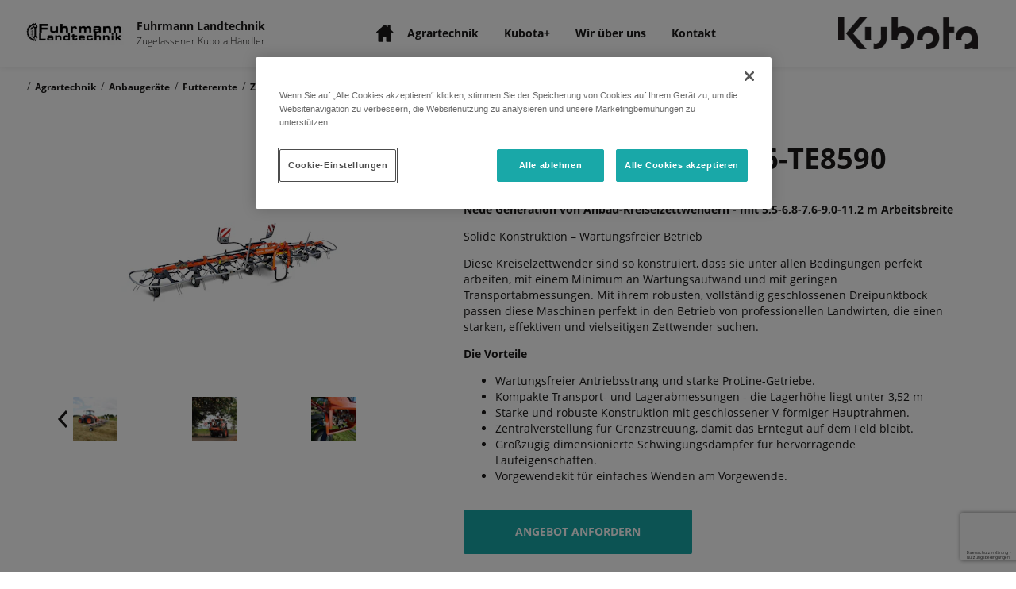

--- FILE ---
content_type: text/html; charset=utf-8
request_url: https://www.google.com/recaptcha/api2/anchor?ar=1&k=6LdJ86EdAAAAAEks4JNxCKsPTSeiv1F-eO2fc33o&co=aHR0cHM6Ly9mdWhybWFubi1sYW5kdGVjaG5pay5rdWJvdGFoYWVuZGxlci5kZTo0NDM.&hl=de&v=N67nZn4AqZkNcbeMu4prBgzg&size=invisible&anchor-ms=20000&execute-ms=30000&cb=397fs8uqzqfq
body_size: 49418
content:
<!DOCTYPE HTML><html dir="ltr" lang="de"><head><meta http-equiv="Content-Type" content="text/html; charset=UTF-8">
<meta http-equiv="X-UA-Compatible" content="IE=edge">
<title>reCAPTCHA</title>
<style type="text/css">
/* cyrillic-ext */
@font-face {
  font-family: 'Roboto';
  font-style: normal;
  font-weight: 400;
  font-stretch: 100%;
  src: url(//fonts.gstatic.com/s/roboto/v48/KFO7CnqEu92Fr1ME7kSn66aGLdTylUAMa3GUBHMdazTgWw.woff2) format('woff2');
  unicode-range: U+0460-052F, U+1C80-1C8A, U+20B4, U+2DE0-2DFF, U+A640-A69F, U+FE2E-FE2F;
}
/* cyrillic */
@font-face {
  font-family: 'Roboto';
  font-style: normal;
  font-weight: 400;
  font-stretch: 100%;
  src: url(//fonts.gstatic.com/s/roboto/v48/KFO7CnqEu92Fr1ME7kSn66aGLdTylUAMa3iUBHMdazTgWw.woff2) format('woff2');
  unicode-range: U+0301, U+0400-045F, U+0490-0491, U+04B0-04B1, U+2116;
}
/* greek-ext */
@font-face {
  font-family: 'Roboto';
  font-style: normal;
  font-weight: 400;
  font-stretch: 100%;
  src: url(//fonts.gstatic.com/s/roboto/v48/KFO7CnqEu92Fr1ME7kSn66aGLdTylUAMa3CUBHMdazTgWw.woff2) format('woff2');
  unicode-range: U+1F00-1FFF;
}
/* greek */
@font-face {
  font-family: 'Roboto';
  font-style: normal;
  font-weight: 400;
  font-stretch: 100%;
  src: url(//fonts.gstatic.com/s/roboto/v48/KFO7CnqEu92Fr1ME7kSn66aGLdTylUAMa3-UBHMdazTgWw.woff2) format('woff2');
  unicode-range: U+0370-0377, U+037A-037F, U+0384-038A, U+038C, U+038E-03A1, U+03A3-03FF;
}
/* math */
@font-face {
  font-family: 'Roboto';
  font-style: normal;
  font-weight: 400;
  font-stretch: 100%;
  src: url(//fonts.gstatic.com/s/roboto/v48/KFO7CnqEu92Fr1ME7kSn66aGLdTylUAMawCUBHMdazTgWw.woff2) format('woff2');
  unicode-range: U+0302-0303, U+0305, U+0307-0308, U+0310, U+0312, U+0315, U+031A, U+0326-0327, U+032C, U+032F-0330, U+0332-0333, U+0338, U+033A, U+0346, U+034D, U+0391-03A1, U+03A3-03A9, U+03B1-03C9, U+03D1, U+03D5-03D6, U+03F0-03F1, U+03F4-03F5, U+2016-2017, U+2034-2038, U+203C, U+2040, U+2043, U+2047, U+2050, U+2057, U+205F, U+2070-2071, U+2074-208E, U+2090-209C, U+20D0-20DC, U+20E1, U+20E5-20EF, U+2100-2112, U+2114-2115, U+2117-2121, U+2123-214F, U+2190, U+2192, U+2194-21AE, U+21B0-21E5, U+21F1-21F2, U+21F4-2211, U+2213-2214, U+2216-22FF, U+2308-230B, U+2310, U+2319, U+231C-2321, U+2336-237A, U+237C, U+2395, U+239B-23B7, U+23D0, U+23DC-23E1, U+2474-2475, U+25AF, U+25B3, U+25B7, U+25BD, U+25C1, U+25CA, U+25CC, U+25FB, U+266D-266F, U+27C0-27FF, U+2900-2AFF, U+2B0E-2B11, U+2B30-2B4C, U+2BFE, U+3030, U+FF5B, U+FF5D, U+1D400-1D7FF, U+1EE00-1EEFF;
}
/* symbols */
@font-face {
  font-family: 'Roboto';
  font-style: normal;
  font-weight: 400;
  font-stretch: 100%;
  src: url(//fonts.gstatic.com/s/roboto/v48/KFO7CnqEu92Fr1ME7kSn66aGLdTylUAMaxKUBHMdazTgWw.woff2) format('woff2');
  unicode-range: U+0001-000C, U+000E-001F, U+007F-009F, U+20DD-20E0, U+20E2-20E4, U+2150-218F, U+2190, U+2192, U+2194-2199, U+21AF, U+21E6-21F0, U+21F3, U+2218-2219, U+2299, U+22C4-22C6, U+2300-243F, U+2440-244A, U+2460-24FF, U+25A0-27BF, U+2800-28FF, U+2921-2922, U+2981, U+29BF, U+29EB, U+2B00-2BFF, U+4DC0-4DFF, U+FFF9-FFFB, U+10140-1018E, U+10190-1019C, U+101A0, U+101D0-101FD, U+102E0-102FB, U+10E60-10E7E, U+1D2C0-1D2D3, U+1D2E0-1D37F, U+1F000-1F0FF, U+1F100-1F1AD, U+1F1E6-1F1FF, U+1F30D-1F30F, U+1F315, U+1F31C, U+1F31E, U+1F320-1F32C, U+1F336, U+1F378, U+1F37D, U+1F382, U+1F393-1F39F, U+1F3A7-1F3A8, U+1F3AC-1F3AF, U+1F3C2, U+1F3C4-1F3C6, U+1F3CA-1F3CE, U+1F3D4-1F3E0, U+1F3ED, U+1F3F1-1F3F3, U+1F3F5-1F3F7, U+1F408, U+1F415, U+1F41F, U+1F426, U+1F43F, U+1F441-1F442, U+1F444, U+1F446-1F449, U+1F44C-1F44E, U+1F453, U+1F46A, U+1F47D, U+1F4A3, U+1F4B0, U+1F4B3, U+1F4B9, U+1F4BB, U+1F4BF, U+1F4C8-1F4CB, U+1F4D6, U+1F4DA, U+1F4DF, U+1F4E3-1F4E6, U+1F4EA-1F4ED, U+1F4F7, U+1F4F9-1F4FB, U+1F4FD-1F4FE, U+1F503, U+1F507-1F50B, U+1F50D, U+1F512-1F513, U+1F53E-1F54A, U+1F54F-1F5FA, U+1F610, U+1F650-1F67F, U+1F687, U+1F68D, U+1F691, U+1F694, U+1F698, U+1F6AD, U+1F6B2, U+1F6B9-1F6BA, U+1F6BC, U+1F6C6-1F6CF, U+1F6D3-1F6D7, U+1F6E0-1F6EA, U+1F6F0-1F6F3, U+1F6F7-1F6FC, U+1F700-1F7FF, U+1F800-1F80B, U+1F810-1F847, U+1F850-1F859, U+1F860-1F887, U+1F890-1F8AD, U+1F8B0-1F8BB, U+1F8C0-1F8C1, U+1F900-1F90B, U+1F93B, U+1F946, U+1F984, U+1F996, U+1F9E9, U+1FA00-1FA6F, U+1FA70-1FA7C, U+1FA80-1FA89, U+1FA8F-1FAC6, U+1FACE-1FADC, U+1FADF-1FAE9, U+1FAF0-1FAF8, U+1FB00-1FBFF;
}
/* vietnamese */
@font-face {
  font-family: 'Roboto';
  font-style: normal;
  font-weight: 400;
  font-stretch: 100%;
  src: url(//fonts.gstatic.com/s/roboto/v48/KFO7CnqEu92Fr1ME7kSn66aGLdTylUAMa3OUBHMdazTgWw.woff2) format('woff2');
  unicode-range: U+0102-0103, U+0110-0111, U+0128-0129, U+0168-0169, U+01A0-01A1, U+01AF-01B0, U+0300-0301, U+0303-0304, U+0308-0309, U+0323, U+0329, U+1EA0-1EF9, U+20AB;
}
/* latin-ext */
@font-face {
  font-family: 'Roboto';
  font-style: normal;
  font-weight: 400;
  font-stretch: 100%;
  src: url(//fonts.gstatic.com/s/roboto/v48/KFO7CnqEu92Fr1ME7kSn66aGLdTylUAMa3KUBHMdazTgWw.woff2) format('woff2');
  unicode-range: U+0100-02BA, U+02BD-02C5, U+02C7-02CC, U+02CE-02D7, U+02DD-02FF, U+0304, U+0308, U+0329, U+1D00-1DBF, U+1E00-1E9F, U+1EF2-1EFF, U+2020, U+20A0-20AB, U+20AD-20C0, U+2113, U+2C60-2C7F, U+A720-A7FF;
}
/* latin */
@font-face {
  font-family: 'Roboto';
  font-style: normal;
  font-weight: 400;
  font-stretch: 100%;
  src: url(//fonts.gstatic.com/s/roboto/v48/KFO7CnqEu92Fr1ME7kSn66aGLdTylUAMa3yUBHMdazQ.woff2) format('woff2');
  unicode-range: U+0000-00FF, U+0131, U+0152-0153, U+02BB-02BC, U+02C6, U+02DA, U+02DC, U+0304, U+0308, U+0329, U+2000-206F, U+20AC, U+2122, U+2191, U+2193, U+2212, U+2215, U+FEFF, U+FFFD;
}
/* cyrillic-ext */
@font-face {
  font-family: 'Roboto';
  font-style: normal;
  font-weight: 500;
  font-stretch: 100%;
  src: url(//fonts.gstatic.com/s/roboto/v48/KFO7CnqEu92Fr1ME7kSn66aGLdTylUAMa3GUBHMdazTgWw.woff2) format('woff2');
  unicode-range: U+0460-052F, U+1C80-1C8A, U+20B4, U+2DE0-2DFF, U+A640-A69F, U+FE2E-FE2F;
}
/* cyrillic */
@font-face {
  font-family: 'Roboto';
  font-style: normal;
  font-weight: 500;
  font-stretch: 100%;
  src: url(//fonts.gstatic.com/s/roboto/v48/KFO7CnqEu92Fr1ME7kSn66aGLdTylUAMa3iUBHMdazTgWw.woff2) format('woff2');
  unicode-range: U+0301, U+0400-045F, U+0490-0491, U+04B0-04B1, U+2116;
}
/* greek-ext */
@font-face {
  font-family: 'Roboto';
  font-style: normal;
  font-weight: 500;
  font-stretch: 100%;
  src: url(//fonts.gstatic.com/s/roboto/v48/KFO7CnqEu92Fr1ME7kSn66aGLdTylUAMa3CUBHMdazTgWw.woff2) format('woff2');
  unicode-range: U+1F00-1FFF;
}
/* greek */
@font-face {
  font-family: 'Roboto';
  font-style: normal;
  font-weight: 500;
  font-stretch: 100%;
  src: url(//fonts.gstatic.com/s/roboto/v48/KFO7CnqEu92Fr1ME7kSn66aGLdTylUAMa3-UBHMdazTgWw.woff2) format('woff2');
  unicode-range: U+0370-0377, U+037A-037F, U+0384-038A, U+038C, U+038E-03A1, U+03A3-03FF;
}
/* math */
@font-face {
  font-family: 'Roboto';
  font-style: normal;
  font-weight: 500;
  font-stretch: 100%;
  src: url(//fonts.gstatic.com/s/roboto/v48/KFO7CnqEu92Fr1ME7kSn66aGLdTylUAMawCUBHMdazTgWw.woff2) format('woff2');
  unicode-range: U+0302-0303, U+0305, U+0307-0308, U+0310, U+0312, U+0315, U+031A, U+0326-0327, U+032C, U+032F-0330, U+0332-0333, U+0338, U+033A, U+0346, U+034D, U+0391-03A1, U+03A3-03A9, U+03B1-03C9, U+03D1, U+03D5-03D6, U+03F0-03F1, U+03F4-03F5, U+2016-2017, U+2034-2038, U+203C, U+2040, U+2043, U+2047, U+2050, U+2057, U+205F, U+2070-2071, U+2074-208E, U+2090-209C, U+20D0-20DC, U+20E1, U+20E5-20EF, U+2100-2112, U+2114-2115, U+2117-2121, U+2123-214F, U+2190, U+2192, U+2194-21AE, U+21B0-21E5, U+21F1-21F2, U+21F4-2211, U+2213-2214, U+2216-22FF, U+2308-230B, U+2310, U+2319, U+231C-2321, U+2336-237A, U+237C, U+2395, U+239B-23B7, U+23D0, U+23DC-23E1, U+2474-2475, U+25AF, U+25B3, U+25B7, U+25BD, U+25C1, U+25CA, U+25CC, U+25FB, U+266D-266F, U+27C0-27FF, U+2900-2AFF, U+2B0E-2B11, U+2B30-2B4C, U+2BFE, U+3030, U+FF5B, U+FF5D, U+1D400-1D7FF, U+1EE00-1EEFF;
}
/* symbols */
@font-face {
  font-family: 'Roboto';
  font-style: normal;
  font-weight: 500;
  font-stretch: 100%;
  src: url(//fonts.gstatic.com/s/roboto/v48/KFO7CnqEu92Fr1ME7kSn66aGLdTylUAMaxKUBHMdazTgWw.woff2) format('woff2');
  unicode-range: U+0001-000C, U+000E-001F, U+007F-009F, U+20DD-20E0, U+20E2-20E4, U+2150-218F, U+2190, U+2192, U+2194-2199, U+21AF, U+21E6-21F0, U+21F3, U+2218-2219, U+2299, U+22C4-22C6, U+2300-243F, U+2440-244A, U+2460-24FF, U+25A0-27BF, U+2800-28FF, U+2921-2922, U+2981, U+29BF, U+29EB, U+2B00-2BFF, U+4DC0-4DFF, U+FFF9-FFFB, U+10140-1018E, U+10190-1019C, U+101A0, U+101D0-101FD, U+102E0-102FB, U+10E60-10E7E, U+1D2C0-1D2D3, U+1D2E0-1D37F, U+1F000-1F0FF, U+1F100-1F1AD, U+1F1E6-1F1FF, U+1F30D-1F30F, U+1F315, U+1F31C, U+1F31E, U+1F320-1F32C, U+1F336, U+1F378, U+1F37D, U+1F382, U+1F393-1F39F, U+1F3A7-1F3A8, U+1F3AC-1F3AF, U+1F3C2, U+1F3C4-1F3C6, U+1F3CA-1F3CE, U+1F3D4-1F3E0, U+1F3ED, U+1F3F1-1F3F3, U+1F3F5-1F3F7, U+1F408, U+1F415, U+1F41F, U+1F426, U+1F43F, U+1F441-1F442, U+1F444, U+1F446-1F449, U+1F44C-1F44E, U+1F453, U+1F46A, U+1F47D, U+1F4A3, U+1F4B0, U+1F4B3, U+1F4B9, U+1F4BB, U+1F4BF, U+1F4C8-1F4CB, U+1F4D6, U+1F4DA, U+1F4DF, U+1F4E3-1F4E6, U+1F4EA-1F4ED, U+1F4F7, U+1F4F9-1F4FB, U+1F4FD-1F4FE, U+1F503, U+1F507-1F50B, U+1F50D, U+1F512-1F513, U+1F53E-1F54A, U+1F54F-1F5FA, U+1F610, U+1F650-1F67F, U+1F687, U+1F68D, U+1F691, U+1F694, U+1F698, U+1F6AD, U+1F6B2, U+1F6B9-1F6BA, U+1F6BC, U+1F6C6-1F6CF, U+1F6D3-1F6D7, U+1F6E0-1F6EA, U+1F6F0-1F6F3, U+1F6F7-1F6FC, U+1F700-1F7FF, U+1F800-1F80B, U+1F810-1F847, U+1F850-1F859, U+1F860-1F887, U+1F890-1F8AD, U+1F8B0-1F8BB, U+1F8C0-1F8C1, U+1F900-1F90B, U+1F93B, U+1F946, U+1F984, U+1F996, U+1F9E9, U+1FA00-1FA6F, U+1FA70-1FA7C, U+1FA80-1FA89, U+1FA8F-1FAC6, U+1FACE-1FADC, U+1FADF-1FAE9, U+1FAF0-1FAF8, U+1FB00-1FBFF;
}
/* vietnamese */
@font-face {
  font-family: 'Roboto';
  font-style: normal;
  font-weight: 500;
  font-stretch: 100%;
  src: url(//fonts.gstatic.com/s/roboto/v48/KFO7CnqEu92Fr1ME7kSn66aGLdTylUAMa3OUBHMdazTgWw.woff2) format('woff2');
  unicode-range: U+0102-0103, U+0110-0111, U+0128-0129, U+0168-0169, U+01A0-01A1, U+01AF-01B0, U+0300-0301, U+0303-0304, U+0308-0309, U+0323, U+0329, U+1EA0-1EF9, U+20AB;
}
/* latin-ext */
@font-face {
  font-family: 'Roboto';
  font-style: normal;
  font-weight: 500;
  font-stretch: 100%;
  src: url(//fonts.gstatic.com/s/roboto/v48/KFO7CnqEu92Fr1ME7kSn66aGLdTylUAMa3KUBHMdazTgWw.woff2) format('woff2');
  unicode-range: U+0100-02BA, U+02BD-02C5, U+02C7-02CC, U+02CE-02D7, U+02DD-02FF, U+0304, U+0308, U+0329, U+1D00-1DBF, U+1E00-1E9F, U+1EF2-1EFF, U+2020, U+20A0-20AB, U+20AD-20C0, U+2113, U+2C60-2C7F, U+A720-A7FF;
}
/* latin */
@font-face {
  font-family: 'Roboto';
  font-style: normal;
  font-weight: 500;
  font-stretch: 100%;
  src: url(//fonts.gstatic.com/s/roboto/v48/KFO7CnqEu92Fr1ME7kSn66aGLdTylUAMa3yUBHMdazQ.woff2) format('woff2');
  unicode-range: U+0000-00FF, U+0131, U+0152-0153, U+02BB-02BC, U+02C6, U+02DA, U+02DC, U+0304, U+0308, U+0329, U+2000-206F, U+20AC, U+2122, U+2191, U+2193, U+2212, U+2215, U+FEFF, U+FFFD;
}
/* cyrillic-ext */
@font-face {
  font-family: 'Roboto';
  font-style: normal;
  font-weight: 900;
  font-stretch: 100%;
  src: url(//fonts.gstatic.com/s/roboto/v48/KFO7CnqEu92Fr1ME7kSn66aGLdTylUAMa3GUBHMdazTgWw.woff2) format('woff2');
  unicode-range: U+0460-052F, U+1C80-1C8A, U+20B4, U+2DE0-2DFF, U+A640-A69F, U+FE2E-FE2F;
}
/* cyrillic */
@font-face {
  font-family: 'Roboto';
  font-style: normal;
  font-weight: 900;
  font-stretch: 100%;
  src: url(//fonts.gstatic.com/s/roboto/v48/KFO7CnqEu92Fr1ME7kSn66aGLdTylUAMa3iUBHMdazTgWw.woff2) format('woff2');
  unicode-range: U+0301, U+0400-045F, U+0490-0491, U+04B0-04B1, U+2116;
}
/* greek-ext */
@font-face {
  font-family: 'Roboto';
  font-style: normal;
  font-weight: 900;
  font-stretch: 100%;
  src: url(//fonts.gstatic.com/s/roboto/v48/KFO7CnqEu92Fr1ME7kSn66aGLdTylUAMa3CUBHMdazTgWw.woff2) format('woff2');
  unicode-range: U+1F00-1FFF;
}
/* greek */
@font-face {
  font-family: 'Roboto';
  font-style: normal;
  font-weight: 900;
  font-stretch: 100%;
  src: url(//fonts.gstatic.com/s/roboto/v48/KFO7CnqEu92Fr1ME7kSn66aGLdTylUAMa3-UBHMdazTgWw.woff2) format('woff2');
  unicode-range: U+0370-0377, U+037A-037F, U+0384-038A, U+038C, U+038E-03A1, U+03A3-03FF;
}
/* math */
@font-face {
  font-family: 'Roboto';
  font-style: normal;
  font-weight: 900;
  font-stretch: 100%;
  src: url(//fonts.gstatic.com/s/roboto/v48/KFO7CnqEu92Fr1ME7kSn66aGLdTylUAMawCUBHMdazTgWw.woff2) format('woff2');
  unicode-range: U+0302-0303, U+0305, U+0307-0308, U+0310, U+0312, U+0315, U+031A, U+0326-0327, U+032C, U+032F-0330, U+0332-0333, U+0338, U+033A, U+0346, U+034D, U+0391-03A1, U+03A3-03A9, U+03B1-03C9, U+03D1, U+03D5-03D6, U+03F0-03F1, U+03F4-03F5, U+2016-2017, U+2034-2038, U+203C, U+2040, U+2043, U+2047, U+2050, U+2057, U+205F, U+2070-2071, U+2074-208E, U+2090-209C, U+20D0-20DC, U+20E1, U+20E5-20EF, U+2100-2112, U+2114-2115, U+2117-2121, U+2123-214F, U+2190, U+2192, U+2194-21AE, U+21B0-21E5, U+21F1-21F2, U+21F4-2211, U+2213-2214, U+2216-22FF, U+2308-230B, U+2310, U+2319, U+231C-2321, U+2336-237A, U+237C, U+2395, U+239B-23B7, U+23D0, U+23DC-23E1, U+2474-2475, U+25AF, U+25B3, U+25B7, U+25BD, U+25C1, U+25CA, U+25CC, U+25FB, U+266D-266F, U+27C0-27FF, U+2900-2AFF, U+2B0E-2B11, U+2B30-2B4C, U+2BFE, U+3030, U+FF5B, U+FF5D, U+1D400-1D7FF, U+1EE00-1EEFF;
}
/* symbols */
@font-face {
  font-family: 'Roboto';
  font-style: normal;
  font-weight: 900;
  font-stretch: 100%;
  src: url(//fonts.gstatic.com/s/roboto/v48/KFO7CnqEu92Fr1ME7kSn66aGLdTylUAMaxKUBHMdazTgWw.woff2) format('woff2');
  unicode-range: U+0001-000C, U+000E-001F, U+007F-009F, U+20DD-20E0, U+20E2-20E4, U+2150-218F, U+2190, U+2192, U+2194-2199, U+21AF, U+21E6-21F0, U+21F3, U+2218-2219, U+2299, U+22C4-22C6, U+2300-243F, U+2440-244A, U+2460-24FF, U+25A0-27BF, U+2800-28FF, U+2921-2922, U+2981, U+29BF, U+29EB, U+2B00-2BFF, U+4DC0-4DFF, U+FFF9-FFFB, U+10140-1018E, U+10190-1019C, U+101A0, U+101D0-101FD, U+102E0-102FB, U+10E60-10E7E, U+1D2C0-1D2D3, U+1D2E0-1D37F, U+1F000-1F0FF, U+1F100-1F1AD, U+1F1E6-1F1FF, U+1F30D-1F30F, U+1F315, U+1F31C, U+1F31E, U+1F320-1F32C, U+1F336, U+1F378, U+1F37D, U+1F382, U+1F393-1F39F, U+1F3A7-1F3A8, U+1F3AC-1F3AF, U+1F3C2, U+1F3C4-1F3C6, U+1F3CA-1F3CE, U+1F3D4-1F3E0, U+1F3ED, U+1F3F1-1F3F3, U+1F3F5-1F3F7, U+1F408, U+1F415, U+1F41F, U+1F426, U+1F43F, U+1F441-1F442, U+1F444, U+1F446-1F449, U+1F44C-1F44E, U+1F453, U+1F46A, U+1F47D, U+1F4A3, U+1F4B0, U+1F4B3, U+1F4B9, U+1F4BB, U+1F4BF, U+1F4C8-1F4CB, U+1F4D6, U+1F4DA, U+1F4DF, U+1F4E3-1F4E6, U+1F4EA-1F4ED, U+1F4F7, U+1F4F9-1F4FB, U+1F4FD-1F4FE, U+1F503, U+1F507-1F50B, U+1F50D, U+1F512-1F513, U+1F53E-1F54A, U+1F54F-1F5FA, U+1F610, U+1F650-1F67F, U+1F687, U+1F68D, U+1F691, U+1F694, U+1F698, U+1F6AD, U+1F6B2, U+1F6B9-1F6BA, U+1F6BC, U+1F6C6-1F6CF, U+1F6D3-1F6D7, U+1F6E0-1F6EA, U+1F6F0-1F6F3, U+1F6F7-1F6FC, U+1F700-1F7FF, U+1F800-1F80B, U+1F810-1F847, U+1F850-1F859, U+1F860-1F887, U+1F890-1F8AD, U+1F8B0-1F8BB, U+1F8C0-1F8C1, U+1F900-1F90B, U+1F93B, U+1F946, U+1F984, U+1F996, U+1F9E9, U+1FA00-1FA6F, U+1FA70-1FA7C, U+1FA80-1FA89, U+1FA8F-1FAC6, U+1FACE-1FADC, U+1FADF-1FAE9, U+1FAF0-1FAF8, U+1FB00-1FBFF;
}
/* vietnamese */
@font-face {
  font-family: 'Roboto';
  font-style: normal;
  font-weight: 900;
  font-stretch: 100%;
  src: url(//fonts.gstatic.com/s/roboto/v48/KFO7CnqEu92Fr1ME7kSn66aGLdTylUAMa3OUBHMdazTgWw.woff2) format('woff2');
  unicode-range: U+0102-0103, U+0110-0111, U+0128-0129, U+0168-0169, U+01A0-01A1, U+01AF-01B0, U+0300-0301, U+0303-0304, U+0308-0309, U+0323, U+0329, U+1EA0-1EF9, U+20AB;
}
/* latin-ext */
@font-face {
  font-family: 'Roboto';
  font-style: normal;
  font-weight: 900;
  font-stretch: 100%;
  src: url(//fonts.gstatic.com/s/roboto/v48/KFO7CnqEu92Fr1ME7kSn66aGLdTylUAMa3KUBHMdazTgWw.woff2) format('woff2');
  unicode-range: U+0100-02BA, U+02BD-02C5, U+02C7-02CC, U+02CE-02D7, U+02DD-02FF, U+0304, U+0308, U+0329, U+1D00-1DBF, U+1E00-1E9F, U+1EF2-1EFF, U+2020, U+20A0-20AB, U+20AD-20C0, U+2113, U+2C60-2C7F, U+A720-A7FF;
}
/* latin */
@font-face {
  font-family: 'Roboto';
  font-style: normal;
  font-weight: 900;
  font-stretch: 100%;
  src: url(//fonts.gstatic.com/s/roboto/v48/KFO7CnqEu92Fr1ME7kSn66aGLdTylUAMa3yUBHMdazQ.woff2) format('woff2');
  unicode-range: U+0000-00FF, U+0131, U+0152-0153, U+02BB-02BC, U+02C6, U+02DA, U+02DC, U+0304, U+0308, U+0329, U+2000-206F, U+20AC, U+2122, U+2191, U+2193, U+2212, U+2215, U+FEFF, U+FFFD;
}

</style>
<link rel="stylesheet" type="text/css" href="https://www.gstatic.com/recaptcha/releases/N67nZn4AqZkNcbeMu4prBgzg/styles__ltr.css">
<script nonce="LAmkU9kc59NSH1GAypWEGA" type="text/javascript">window['__recaptcha_api'] = 'https://www.google.com/recaptcha/api2/';</script>
<script type="text/javascript" src="https://www.gstatic.com/recaptcha/releases/N67nZn4AqZkNcbeMu4prBgzg/recaptcha__de.js" nonce="LAmkU9kc59NSH1GAypWEGA">
      
    </script></head>
<body><div id="rc-anchor-alert" class="rc-anchor-alert"></div>
<input type="hidden" id="recaptcha-token" value="[base64]">
<script type="text/javascript" nonce="LAmkU9kc59NSH1GAypWEGA">
      recaptcha.anchor.Main.init("[\x22ainput\x22,[\x22bgdata\x22,\x22\x22,\[base64]/[base64]/[base64]/bmV3IHJbeF0oY1swXSk6RT09Mj9uZXcgclt4XShjWzBdLGNbMV0pOkU9PTM/bmV3IHJbeF0oY1swXSxjWzFdLGNbMl0pOkU9PTQ/[base64]/[base64]/[base64]/[base64]/[base64]/[base64]/[base64]/[base64]\x22,\[base64]\x22,\x22azhudUHDsi/DjkvCj8K9wrHCllHDp8OdfcKhZ8O9Phwbwro2Hk8LwrcSwq3Cg8OIwqJtR3nDqcO5wpvCsn/[base64]/DqBfDqMOtH8KWw7dVwrEPwpjDjMKyw7nDvlXCmsKmFMKbwonDpMKuQ8Kzw7wIw40Iw7ZMOcKowppKwp8+dnbCjHzDocO+fcKOw4LDjm/CnBJ/XG7Du8OEw5fDv8OKw5fCtcOSwp/DjBTCmFEfwqIXw5HDk8KfwrvDocO0wqfCpRfDnsOiL0pHQjVEw4jDmBPDlMKSU8OiHsOFw73CoMOzNMKIw7fCgXbDqcOmdcOKESnDpHMzwplrwrtTS8OwwoDClT4/wqt8TipMwrbCvHbDtcK4VMO3w4LDkgQwcAnDtyJrTUrDuHVSwqU4TcOgwpFzTMK4wrY/wqoUBcK0I8Krw6XDtsKywq4TLkzDjkHCm08JRVIBw4AOwoTCi8Kxw6Q9YcO4w5PCvDLCkSnDhlHCt8Kpwo9sw6zDmsOPYsORd8KZwo0Pwr4zDi/DsMO3wpzCiMKVG1nDp8K4wrnDkycLw6Eow588w5FvNWhHw7TDhcKRWwZww59bSzRAKsKoUsOrwqcdZXPDrcOEQGTCsl0oM8OzKFDCicOtOcKhSDBuelLDvMKdQWROw4zClhTCmsOFMxvDrcK2Hm5kw7JNwo8Xw7oaw4NnYsOGMU/Dr8KJJMOMJEFbwp/DsgnCjMOtw6Jzw4wLQsOxw7Rgw4NqwrrDtcOPwpUqHkBzw6nDg8KDRMKLcjfCjC9EwrHCqcK0w6AWJh55w7/DpsOufR12wrHDqsKoXcOow6rDqX9kdXXCvcONf8KJw6fDpCjCusO7wqLCmcOtVkJxSsKMwo8mwovCosKywq/CgjbDjsKlwr0basOQwqJCAMKXwql0McKhPsKTw4ZxFMKbJ8ONwoXDqWUxw5hAwp0hwpYpBMOyw7RZw74Uw4hXwqfCvcOBwplGG0rDhcKPw4osWMK2w4ghwpt6w57Cnl/CqF5Zwo3Di8OBw4BIw5k2BcKlbcOjw4XCpA7CrHLDsn/DrcKeZMO/[base64]/[base64]/ChMKEw5pLfCPDnhl9wo/CgMOXwpDDusKNw4fDv8OUw7QEw7vDuTjCm8O2c8OiwoVhw7hcw6F2JsO9VlPDnSh6w6TCgcO6S0HCh0VewpghRcOlwq/[base64]/[base64]/Dq8KrXR1mwoYPWMKow5N1w67DvwLDk3DDmFTDqR8xw4JdPk/ConXDgMK2wp5vdjDDoMKtaBpdwonDt8KIw7XDnD1jRsKgwqJww5I9NcOoesOJH8Oqw4FILsKdIsKSbcKnwpvDlcK2UEs9eiQsNwRlwpxHwrHDmMKOWMObVijDusK8SX0UZMO1L8OUw6fCiMKUNh9yw7rCryPDhUvCjMOOwoXDqzlLw7I/AQzCn0jDq8KnwohaFggIJxPDhX7CvyPCusKeZcKxw4jDlHExwp/CkMOaXMKSF8KrwrxLC8O5PWYddsO+wq1ZJQ92AsOZw7dXFnlrwrnDu0U2w6TDqcKCMMO0RXLDmVc/[base64]/CmF7DjBPCtcOKPsKTBDVCUUPDpgrDm8KZPSlQf29Je2zDsTRycXINw4LCrcKuLsKPJBgWw7rDjGHDmRLClMOSw6XCizFwaMOwwqw0V8KWZBPCrXjClcKpwqtTwrHDjHfChMKjanYZw7HDpMK5YMODNMOcwpzCkWfDqW43f0/[base64]/GxPCgMOjw48kwoY5ExzDncO8OQFaLyTDjwvChCYaw4YKwog+GcOSw4ZUJcOWw4suVcOVw6w6IlFcES5ywpDCuD0Ie1bCtHstIsOQCykoCh9jQhBgHcOEw5nCv8OYw7hzw7lYbsKLJMOuwol0wpPDp8OEHCwvFCfDrcOiw4JKe8OGwpDCh0phw4/DgxjChMKHEcKKw75KGUwpBj5EwrFgYAvCl8KjNMOuXsKuQ8KGwpDDvcOqWFZzFD/ChsOuSnTDgFXDmhI8w7xqW8O2wpd4wpnChlBzwqLDr8KYwpsHJsOPwqfDgFrDoMK6wqVIOAxWwrXCscObw6DCrB4yf184D07CksKwwr/ChsO/wrBUw7x1w4vCm8OBw6NZaVzCkUDDuGoOcFTDucO4O8KfG0Row7/DhBYBVDbDpsKfwp4HUcOsZQx3OkdIw644wo7CosOqw5DDqwEpw6nCq8OPw6HCkTwvZzxJwqzDqVdywoQ+OcK/c8OtcxdawrzDqsOTTz9HPwPCu8OwGQ7DtMOuajRkVRguw7N1AXfDicKtRcKiwqBRwqbDsMKDSVbCoX1aWSMUDMOhw6DDnXbCmsOOw581UmNWwq1RGMKPVsO5woNbY1dLT8KdwoB4F3VMY1LDhBPDpMOyIMOOw5sdwqBmUMKtw740NMOowpkPBWzDocK/XMO+w7rDjcOAwozCqTXDrsOSw5JGHMODeMOTZiTCiTfDg8ODcx/ClMOZNsKUHkDDtcOWOkdvw5PDkMKxBcOcP2DCuyDDjcKUwrnDmEMIXHI4wpc0wqYrwozDp1bDpcKWw6/DngcpBhwSwpcbCA0jfTLCgsOMNcK1PUMzIyDCiMKjH1zCucK7a07DqMOwDcO3w4kDwrAdTD/Co8KRwrPCksOlw4vDgMK5w4DCtMOQwp/CmsOiVMOqMgrDqELCj8OAA8OIw64BVSdkPxDDkB4RXWXCqxMuw7g7Y3RaLcKbw4LDncO9wr7CvHfDpmbCm2VVasOwUMKjwqlSAGHCpBdxwpZ2wqTCjn1uwoHCrADCjE8rTW/[base64]/ChXYlWCYKw7XCg2sbN8KpLcOmcx7DqW5YFMK5w6c5UsOHwpFjRsKfwrnCjmYjDEp0Qx5eKMKowrbDiMKAasKKw4lGw7nCqhfCswhxw6rDhFTCisKWwqAzwoXDlAnClGFkwp8Sw4HDng4nwrYLw7PCkVXCmQ97fn9EZx5wwqrChcKEBsKTUAY1XsO/woXCtMOIw5DCsMOfwpUwIz/DrDwJw4FXccOCwp3DiWnDg8Klw4JUw4HCl8KyThzCusKJw4rDpGQEJGrCiMOSw6Z5BmtBasORw5fCk8ODCkw5wprCmcOcw43ClMKFwoUdBsOYNsOsw6xPw4LDhDwsFg5ARsOtAFvDrMOTZFNaw4XCvsKsw7x0fDvCgijCm8O7DsOqQxrCl1Nuw7c2HV3DpsOPZsK/[base64]/[base64]/[base64]/DqVPDnMODGm8nGlEiw5/Dr282w7FlNiU0RxVVwq9uw6XCoB/DvnjCl35Rw4cbwr8Tw4dTf8KGLHrDi0LCisKpwrJTCGdcwqLCiBQ3RsO0UsK0JsOTHF42asKUHit9wpACwoFsU8KQw6jCgcKwR8Khw7LDm2RvF2jCnmvDncKMbErCvMKEWw50F8OmwoEwGGnDgUfCmyPDi8KLFFbCv8OzwqAEEwc/KlnDnSDCv8O7XjdTwqtiIAHCvsOgw5hzwogJZ8K/wogNwrDCmsK1wpkYaANzSTHChcKEORHDl8K0w5PDvsKJw5sOIsOKLSxSdivDhsOVwqksEnzCpMOgwolQei5BwpAsH0fDuRTComwfw5nDqFzCsMKNRcKRw609w4ciAj4JZQF3wq/DlhhXw7nCmlzCiydDfTDCscOvQl/CssOHX8O4w5o/worChXVNwpsBw5dyw6LCrMO/V3DCh8KHw5/DkC7DksO5wozDisOvfMK0w6XDjBAsLMKOw7hdAUApwrnDmifDnxIGLG7ClhXCmmZOMsOZJww7wo87w4hIwovCoxXDjUjCt8OdZzJgeMOtRTPDmHYRCFkvw4XDhsOCJxtKR8KmTcKcw4Y/wqzDkMKIw7pAHHYXB3prG8OsQcO3XcOZIS7DikbDonXCtXtyHzc9wpNBHHbDjHoJasKhwp8QLMKCw5JQw6RQw6rDi8KcwrPDpzjCjW/DtTBpw458wqLDr8OAw6nCuB8hwoTDrULCncK/[base64]/[base64]/CcK5w4/[base64]/DmkZnw6VrTQtjQMOrB03CvFIZw5RDw7obWCRxw6bCsMOwZEZawrx+w7Rfw4TDngPDgwvCq8KEJwrDhH7DicKlfMO/[base64]/CpMOdMnzDsBxOw4oZw6rDnMKFw41OwodHw4fCocOBwpMKw6Ipw6s/[base64]/[base64]/CowlGwrXDrH3ClDdXw49Fw4lvZMO7cMKLdcOOwo1iw5fCmFRQwrbDsDhnwr0rw49tB8OPw54jBMKZCcOBw4ZDJMK2GXbCpyrCrsKCw44VIsOzwqTDp13DtsObXcOjPMKPwogOIR5rwpZCwrHCjcOmwqN4w6JRa1pdDk/Cp8KnNsOew6PDqMOvwqJPwo8NG8K1QFLClMKAw6vClsOowpUCZcK8XizCkcKqwoDCuX18I8KwPCzCqF7Cl8OyAEMTw4VcNcOXwpbDgl9GFDRNwrbCj0/Du8KUw4nDvRPCmMOcej3Diyc9w6l1wq/DiXDDjcKAwpvCisKDNUR4UMK7VnNqwpHCqMONNX4ywr0rw6/CqMOFIQUFDcOjw6YyYMKHYy8Bw4zClsO2wrBgEsO7PMKxw78Vw5k9PcOew7sRwprCvcO4IBXCqcO4w4E5wqtLw5HDvcOjOgoYQcOTXcO0ClvDv1rDj8K2wpRfwpR+wpLCnhc7b2/[base64]/w5jDrDnDqMOgwq8pCsOwMMKPREwcUMK7w5TDssKewqMCw5zDh2TCgcOHPnTDr8KyKQBAw5PDisObwq8kwrTDgSjCrMOWwrxAwr3DrMO/OcKFw7xiS1gvVmvDrsKuRsORwqDDoCvDocOVwoHDoMKbw63DiHYiZDTDj1XCpHZbHCQbw7FxeMKbSnVEw5zDuw7CsU7DmMKJGsKzw6ElU8O6w5DCtnrDiHcGw5zCnsOiWlUYw4/Cn2M8JMKaFHXCnMOyZsOsw5gPwqMxw5kBw6rDrGbCocKWw686wozCjMKzw4h2WjTCmj/ChsOGw5FNw6jCpWTCgMOYwo/CtRIFc8KKw45Tw4QUwrRIRFjCv1dbfX/ClsOpwqPCukl3wrkkw7YPwq/[base64]/wqYNw4RFwo4pFWkzwpjDm8K3EMOQw5HCvnwLwp9hUCtPw7nCk8KYw41pw7bDgRElw6bDoCdwYMOlTMO0w7/[base64]/CpHINHsOhGsODT0oswrbCixVdw68OJxYwFXMCDcKvXG8Sw40+w5/ChTYuWirCsjPCgsKjSWwLw40vwrl8K8O0Ek9mw6zDnsKUw7w5w6TDq2LDrMODAxY3dzoKw5oRd8KVw4DDsC4Xw7/ChTImXh/[base64]/CmTrDlsKbw53Co104Hg4ieCVzJsKWOlU8bQI7BAvCp3fDrmRpw4XDrw8jIMOQw7UzwprDtDDDrQ7Dl8KjwphCO0NzU8OadkXCsMOxLF7DrsO9wo0Tw60EAcKrw5JMZsKsNShGasOwwrfDjiJ4w7fCjTTDs03CtGPDmcOGwoFlw4/CiwXDpXRlw6okworDu8Ojwqo+a1XDl8Kfejt+bWRNwrBOHnXCocO7ZcKfHmlrwox6w6NNNcKKeMOew6LDiMK6w43DiwwFbcK/[base64]/DvcOADMKhw5slQVjDsMKaw4bDvz3Do20iTFlKRH8SwpnDjVDDly3DpcONCFnCsyLCsVfDmzbCkcKXw6Ivw6sbYl1YwqnCmg4yw6/Dg8Oiwq/DmXQRw4bCrFItYVZNwrxbR8KuwpHCpVfDh3zDvsOJw6cMwq5CXcO7w43Csjoow4xiOB86wrBYASAgTmdUwqhodsOaIMOaIm04A8KrcAvDr2HCpDfCicK5w7DCp8O8wq9aw4ZtTcKuecKvBDI2wrJqwol1cQ7DgMOtAGJdwqvCjn7CnCDDknDCtE/CpMOPwppmw7JVw7Q2MUTCtj/Drw/DlsOzJQ01fcOadUcCERzCu2ltMQjCjiNKG8Ojw54VDGM8QBrDssKDOmpCwqPDjSbChcKrw5o/I0XDtsOmEl3DuzIYd8KWbk8yw53DuGnDvcO2w6Jsw7sfAcK5cHTCr8Kiw5hPQ0bCnsKTSjXCl8OOesOBw43DnD02wp7CgEVCw6JwNsOuMm7Cvk/[base64]/DpSrDqcKyw4YsAcOxHl3CuGhFwphCWMOUbj1ZTcKIw7dzcwfDuHfDuX7CoxfCjjdbw6xTwp/Diz/CiXkQwqNtwobCrErDmcORbHPCumXCncOlwrLDn8KqMW7Ck8KFw50Dw4HDrcKnw5bCtTxwaW5ew5EWwrx0Iy/Dl0Qnw6LDssOpHRhaG8KdwqnDs30owppUZcOHwqwkSC3CulnDlsOuccOVTGAXScKQwqAUw5nCuV1RV1s9Xn1qw7HDhUY+w6MYwq9+EXLDmMOuwoPCpyYbPsKxFcKqwpY3JV9Pwp8LF8KvQ8Kva1RsMXPDksKGwqTCi8K7dsOgw4PCvSglwo/[base64]/DvwLCsHDCiXjDr8Kgwq1sPcKDMMKmw6dWwr7DoxHDpMK4w4TDscOCJMKwcMOkDRIZwr3DrTvCrkDCkgMjw6ECw77DjMOtwqpETMKfQ8O4wrrDkMK4IsOywqPCjn3DtkbCoQDClhBCw55ZW8KXw5J8QXsBwpfDiFZLcz/Djy7Cg8OoMU1zwozCryXDgWsaw7JHwq/CvcOzwrtqXcK8J8KBTcObw7pzw7TCnwcJHMKHMsKZw7/Cu8KAwo7DoMK4UMKvw4/CjcOWw63Cs8K1w7sswrB+VQYAPsKow5XDlsO9BBN/E0c4w68iAB7CvsOZI8OcwoXCrcOBw5zDlsODNsOIBw3Dm8KPOcOHWjrDocKTwoJhwpjDnMOIw43DtxPCjmvDrMKbWn3Dhl3DkQ1owo/CocOIw6MWw6jCo8KOF8KjwrjCuMKIwq1He8Ktw57CmirDs27Dig3DvDXDv8OpW8K5woXDkcOBwr/CnsO6w6HDsmXCicOAOMOKViXCjMO3AcKvw5IIIxtWBMOiDMO5aTI0KmHDuMKAw5DCqMOewqEGw7kuAinDhlnDlGHDpMOTwrnCgA5Iw4QwZTsdwqDDtT3DkHx4CSnCrB1ew7jCgyDCssKZw7HDpG7CjsOEw59Iw7QtwqgYwq7DisOXw7LCviRBKwNofEcSwp/CnsO0wp/CisKqw5fDtU7CuzU6bCVVEMKQO1vDlTA7w4fCjMKYDcOvwoNfA8KtwqHCt8OTwqh6w4nDqcOPw5PDsMKgYMKtf3LCq8KSw4/CnRfDujPDksKbwpTDuTZxwogrwrJhwpzDjcOBUwtFZAXDhsO6Ph/CnMKtw6jDmWIxw6LDo1DDisKUwqnCkk7DpB0rAFEKwq7DrAXCh2VDWsODwrp6Ki7DqQUTS8KVw4fDtxV/wpjDrsOpZT/DjzbDqsKGbsOVYWTCncOcHDdeVWwDLFhewpTDsFbCgi0DwqrCrDDCmmt9A8K+wpDDmlrCg2EOw7fDmsO7PwvCnMOTXcKdK10GND7Duw9cwpAJwrjDhgjDvisrwrfCrMKte8OdCsKOw7nDncK5w4wtWMOvF8O0OVzCslvDnV8lVz7CrsK/[base64]/DngDDuQbDrcO2wpfCiMK/w64bccONw5BaOwXCvgrCvSHCqUfDsio3c2jDjMOMw4zDhsKUwp/CgEZNSXfCiGt9V8Ohw4nCr8K0wqLCpQfDkBA4Vko4FHN4fGbDg07CjMOdwp3CiMKtVsOUwrTDuMOte23DsGvDinHDs8OzKsOewoHDgcK/w6DDucKxKBN2wo5lwrDDnlFIwpnCusOkw40+w6lJwpPCvcKhRCbDtGLDmsOYwp0xw7wVZcKYw77CkFPDg8OZw7/DgsKmRDHDm8Ovw5TDhgPCqcKedUrCgHcAw5XCv8OCwr04NsONw67ClkZpw5pTw4bCs8OPQsOFIA7Cr8ORRXrDrGIwwofCoTgowoByw6MtSm7CgEptw5cWwocUwpZbwrN6wpRMIWbCoW/Dg8Kpw6jCqcKZw4I/w4hhw7tOwoTCkcOWAD49w4Mywo47wrbCkxTDkMODeMKJDwbCk1RNV8OCHHpsVMO9wq7CoFrCvCgiwrhywpPDl8Ozwpgsa8KIw4NCw7FbdzsKw4lZG3wew73Dqw/[base64]/DhhHDvF1jcjbDjsO7AMOfJMOuw5Mxw54HbsKEN35SwoPDo8OOwrHCv8KMM04GM8O8KsK8w7zDn8OoC8KTP8KowqAePcOISsOtR8OaJsOIHcORwqzChglIwrx+acKDXHYaYcKbwqnDpz/CnCtLw7fCiXTCvMK8w4nDjCHClsO8wozDs8KvQ8OTCXHCmcOILsKrEhJQUkogLQ7DiEAew7HDu3/Cv3HCtMOnVMOxfWkqEUzDqcKUw5sBDQnCrsObwpfCn8Kjw4x4b8KuwrMWEMK5LMONBcOsw47DvsOtCHzCgGBZD2YxwqENU8OWciBXSsOSwrLCjMKLwp5mO8OXw5LDpyUhwp3CosO1w7/CuMOzwrlvwqDCiFfDrBXClsKVwqrDoMO9wpfCt8OMwo3CtMKDYiRLQcKUw7xGw7A/a1XCpETCk8Kiwo3DrsOPOsKwwqfCo8OgWBAjSFINaMKuEMOlwpzDnD/[base64]/[base64]/CrcKbwpnDrj4ywoXDnR0lI8KJGi0yWsOVJ3E4wpggw6dlDW7DmwTDlsOiw7UYw4TDmsOOwpcEw79Xwq9ow7/Cp8O+VsOOIB98ISrCucKjwpENw7zDi8KjwrBlckRIABcYwp4QT8KHwqlze8KtQQFhwqzDpsOOw5rDplBbwqZXwp3CkxbDsT16LMKnw6vDk8Knwq1yNAjDuynDgcKCwrtnwqF/[base64]/CpHPDgzjDr8K/F8O5w4zCrmjCtScmwpcQXsOtEUrDqcKyw5LCsMOSC8OZYENVwq9ww5p7w6lCwrc6YsKvJAI/DxB6S8ORE3jCn8KRw6hmwo/DtBVGw6smwrgtwq5wC2RFImkPA8OWbTXCjn/DgMOAe25hwrbDtsO7w5MdwofDkkEmXAo5w4HCoMKaD8KlI8KLw6hHYE/[base64]/CisO3OThuw43DrMOFwrvDkcOiT8KVQ0BWw48HwocAwpPDhMONwrggQ1DChcKWw4lUTQETwpkIBcKmPwjCugx5CzVUw5VMHsOLB8KNwrUqw5tXVcK6YgE0woJGwo7Cj8OsUG4iw6nDg8KHw77Cp8O1Ol/DumU/[base64]/wotAwrdJw54EcVnDjCzDom7DkSghKzVaTsKmdsKrw6sUcCLDk8Ktw6bCvcKUD3TDhTbCjcOmN8ORJD3CscKjw4FXwr06wq3DgVVZw6rCtg/CoMOxwrMoEUJew6suwqPDi8KRfCTCiGnCvsK3ScOscWpIwovDtDvCpwowQ8Omw4JpX8O2WENkwr9Mf8O/ZcKYd8OcT2I/wptswoHDqMO/wrbDocOfwrECwq/DqMKIZcO/QsOLJ1nDoHjCiknCiW4/wqDDksOXw4MvwrXCocKiCMOiwqhWw6fCssK6w6/[base64]/wrjCqCY1w6BResK5wroXasKWQVJ1w5h+wpPCrMORwr5awqAzwpYLXEvDocKNwpjCjMKqwpsxEMK9w7DDglp9wrfDlcOmwrHDg3MVC8KuwqIPAGBQBcOGwp/Dj8KIwrNYRy90w5I+w4rCmiPDnjRWRMOAw5zCkAnClsKeR8O1ZMO9wpMRwrdhGx0Lw5/[base64]/wqvCj00CNcOVEGPCqWU6w57DjxvCsmsVaMOqwp8iw4rCuFFBah7DlMKKw5AaXsKQw7zCosOaeMK7w6c2e1PDrkPDoToxw7nChgcXA8KhQCPDvDsZwqcmcMOsYMKaFcORBV9Gwohvw5B+w6ojwodsw5/DkD4gdXYwBcKmw7E5K8O9wp3DvMOhE8KNw4TDun9eG8OIRcKTalPChQ57woxlw5TCsXdfVSxLw4/CvFsfwr5tQMOOJsOlEyAkGQVJwrbCj39/woLCm0jChGvDvsKLanfCnUpuHcOTw5xvw5ABXMOsEVM2bcO1a8OZw6lQw5Q6PiFjTsOWw6rCpsOuJ8KSGDDCo8KQOcKOwrHCt8O3w5Uww6DCm8K0wopfUTJgw67CgcO/aVDCqMK+X8Ovw6IhcMK0DhB1Vx7DvcKZbcOUwqfCvsOcQ1vCryfCiHzCpTcvY8OGDsKcwrDCmsO2wrwcwqtCe21BNsOGwqMcFsOmCDDChMK2VXXDlioAa19bb3zCksK9w44PKj3CmcKgVmjDt1DCuMKgw5MiLMO7w7TCv8OJbcOPNXrDkMOWwr8uwoXCjcKLw7/[base64]/wpjCgcK0w4zCmnrCocOkP8KPZygxPAEBRcOGwq3Donl8ekTDssO6wovCscK7ecK6wqFtaT/Dq8O+YXVHwqnCr8Ocw61Nw5Q/wpzCiMOJWXwdV8OJRcOrw7nCgcKKQMKOw6h9I8KawqDCjQFzR8OOS8OTAcKnI8K5FnfCssOLagYzJQgVw61qIEJBPsKRw5FaZC8dwpxSwrvCjTrDhHcJwptUeRPCqcKTw7ZsNcO5wrVywoDDoArDoDQhLErCrcKnG8OnOWnDt1zCtiYow6rCkW9YK8KSwrd/UHbDtsKmwoXDj8Oow4nCscOSf8OFCsO6f8OPccOqwpZZd8KgVwQCw7XDsEXDrcOTZ8Okw6w0XsOFT8Ofw55xw58cwpvCqcK7VH3DpRXCtzwFwrLDkH/DqcOgd8Okwq8XSsKUIy5fw7w5VsOkFBA2Q3dFwpDCl8KGw4zDnzoOacKAwqRvHVLDvzwNXMONUsOQwo1cwplow6tewpLCrcKNLMOdVMKxwoLDhx/[base64]/w4FzA8OZwoNgwp/CqBAWd8OVw4d3XsKdwokEWU15w4AIwqgHwrHDmcKMw5TDiVlSw6Etw7PDiCEbTcOfwoJSUMKXLFHCtBLDgEpSUMKSXFvCuV03QcKRYMOew5vCrxXDtyE+wr4Qw4oLw61pw4TCksOlw7vDuMOhYRvDgRYpWW4PCAQPwpZqwq8UwroEw75/AgrCmB/ChMKrwoAVw458w5PCllsdw4nCiSjDhMKTw6bDoFTDoxvCnsOhFTNpAMOKw4hXw6vCosOYwrMFwqVQw6cEasOWwq/Dm8KgFkLCjsOFwq8bw7TDj3Qkw4XDi8K2AGo4UznCtjlrQsO3SkTDksKtwr3CkAPCrsO6w67Cv8KXwrITQsKKRMOcI8Ohwr/DnGhewpocwofCsmUxMMKUbMKvXhDCpXM1E8K3woTDqsOQPiwmI2/[base64]/ClsOrw6rCoMKdw4EzegF6ZGQLwpzCtWvDg3zCncOUw6zDsMK6SWbDvGjCtcOJw4TDgMKFwpE/IGXCiRolHTDCrsOWPWTChQvCuMOewrHCtnQ9bgVnw6PDrCXCkxdINQt4w5/CrjZgSw1+GMKYXMO8BgbDssKlR8Orw495Z2k+wonCpMOZBMK5LwwyMMO3w4TCghDCvHQ6wo7DmsOXw5nCt8Okw5vDrsKKwq0/w7/ChsKVPsKSwr/CvAdnw7IlVCvCucKUw7fDjsKrJMKdU2rDjcKnYRvDkBnDlMK7w4YdN8Kyw73DmXzDiMKNTBd9TMOJMMOZwobCqMO4wqtIw6nDskQ+wp/[base64]/UDt5dCgbOMK3FifCkcKyw4t5FFgWwqjCpGhiwpTDpMOLYAAVcz5Nw44oworCr8Obw5XCqCrDqcOkJsOjwozDkQHDvmjDhC9oQsOXdA3DqcK+V8OFwqBIwrbCgxHCrcKJwqV/w4JowqjCoVhaRMOhOXsfw6lWw6caw7rCrjQ3fsOAw6lNwrXDu8Oyw6TCi2kPDm7Cg8K+wpwsw4nCqSBmVMOQI8Kawp97w4MbfybDjMOLworDkRNrw4DCsGkXw7fCkGZ7woTDvVkKw4JhGm/Cq0TCm8OCworCisKjw6l1w6PDmcKgd3nDnsKWaMKXwo9hw6Fww5rDjEcMwrBZw5bDqwwRw53DlMOJw7lOZg/CqyIXw6rDkRvDrUrDq8O0O8Kfa8KFwprCvsKbwrnCosKlOMKYwr3Cq8K3wq1Hw7pCdCAnVnUaZMOLRgnCv8K8W8Kqw7BpP1d4wpBIDcO4HMK1YMOqw4Qvwpx/AMOkw6tkOcKgw5YAw5JNZcKGW8OCKMKqD2pUwpPCq3bDiMK6wqrDo8KkdMKyQE4+GXUYfkEVwoMYBjvDocOlwo8BA0AFw5ACBELCt8OKw6/CvS/DqMOkZMKyDMKYwoo6ScOXVSs8eFEreCjDnCzDuMKxYcKBw4nDtcKjdyHCnMKhXS/Dj8KObwt8BcKqRsOdwqLCvw7DmcKowqPDm8OtwpDDi1cbKVMCwoQ9dhDDqsKAw4Qfw5U+w540wqXDrMKpBBokw7p3w6/Dtn/[base64]/DtMOtMSc8bVfDj3VnwpXDpB/Cs8O3EMOVA8O5Dl1/DMKDwoXDjMOXw75SLMO6fMK8esOmC8KlwrFDwocVw7DCiBEMwoLDgFtowrnCqz1Fw6vDlWJZUGciWsOtwqIgJsK6esOZaMOaXsONTlB0wpJ0BTvDu8OLwpbDl1jCrVoyw5Z/[base64]/ChcKJw6XDr8OvPMK0w71Wwpk/[base64]/ClcO1DAXCh8ORwop2asOLw5Mlw4wdHkl9b8OJdnzCrMOxwr9nw5/Cu8OVw7BXKVvDrV/[base64]/w4PCuH4swqZbP8ONOUDDuH7Ct8OeTCjDnXUMw4sJX8K0E8OuVRADEUvCoX/[base64]/w57DnsK4wrXCkVzCgl/DvcO9KHzCrMOJcD7DssKTwoLCgHrDi8KtLTjDsMKzTcKZwpbCrFTDhhp/w4gcMU7Cv8OEV8KCXsOtG8ORAMKlwp0AVEDCtSbDgsKDX8K+wrLDlCrCvDsgw73CtcO+woXDrcKPPzLCicOAwrMcHTnCjsOtLWh5F3nDusKuFBM1acKWesKPY8Kawr3ClMOocMOJW8Otwp4oeX/CusOnwrPCiMOHw7UGwpvDsjFGCcKEDyTCl8KyWhRqw4xvwrNpXsKgw5EdwqBUwoXChx/Ds8KjVMOxwpRpwpNZw4PCiCM3w4DDjALChMKFw6ZwdyhdwovDu0ZiwppYYsOLw73ClxdJw5nDhMKOMMO5HTDCmQDCp2RpwrwvwrorUcKGRkhzw7/CtcOrw4fCsMObwpTDo8KcM8KGfMKRw6XCkMKcwoLDlMKFA8OzwqA/[base64]/wp5Vw5EKw5/CmcOaVsOYwozDuMKjL8OiLlN1O8OVNBTDt3LDszfCmMOTHcOWF8OiwrUgw6/CjGzDpMOzwoPDscOKSGEzwpwRwq/CqcK4w5V2OUZ6fsOLVVPCscOETQ/DpsOjGsKWb33DpSAjZsKdw5rCoA7DjMKzUHdHw5giwo0ow6VCLUNMwqM0w5vCl2lAPcKSfsK/woEdeEw3HnvCgjYPwqXDlULDqMKeb3/[base64]/DiMKnwpHCtsK2wroUw4HCqg45wpTCqcK4LMKzw5AxYcOqED/[base64]/wrdMwrjCoHFVw5DDlMKvQAsIwprDuTfCqibDhMOOwovDvT0lwp9Ow6XCicKMYcKxLcO3XmQBBzoXNsK4wpUew7grZFdwaMOoLDsgEATDvxMhVcO0ABA6GsKCdHfCg1LCv2E3w6Jiw4/DicONw7VdwqPDj2YPJDdRwpDDvcOWw5LCv0/[base64]/[base64]/wpXCgzFfw6p/w5sTYEFIwrbDg8K9FVgTb8KOwrd/ZsO0wq/ClSzCg8O3LMKNdcKnU8KUUsOFw49Iwr52w406w4g/wpwZXS7DhS/CrX5Ww60iwo0jLD3Di8Oxwp/CpMOZOGTDuhzDr8KQwp7CjwVEw5nDlsK8BcKzR8OVwrPDszIWwofCuxDDk8OMwprCm8KBBMKlHBgrw4XCuWBZwpwLwo1QN0heWVXDtsOHwpISYRJdw4HCjC/DmGPDqjADbVBYFFMEwpJawpDCrcKMwoDClMK+SMO6w5sAwqgBwrw9woLDlsKawovDpMKubcOLAjpmc251ecOiw6t5wqAUw5wswpLCtxwZP1dQScOYGcKFdg/CicOcdj0mwp/DpcKUwrTCnF/Ds1HCqMOXw4nCksOKw4URwqnDscOfwo/[base64]/Dhk7CrMOLwqbDtcKteS3DhcKywpjChFLCuxggw6fDtcK0wqwWwo4nwojCjsO+wprDq1XCh8KKwrnCiC9iwq4jwqIOw4PCr8OcHcKXwop3AMOKXcOpcD/CjsOPwqJSw4HDlg3CmhphawLCjAsNwpPDrhB/Q3LCgjLCl8OoXsKdwrtPYADDt8KuNkl9w6/[base64]/CusKgw7jDoC3CkcK9w6/DgcO9esOwwrXDn8OCcMKiwrrDtcObw7AlX8KrwpwYw4PCqBxowqkew6tLwokZaFrCqBpvwq1Nd8ORd8KcTsOUw4k5T8K8D8O2w53ClcKXGMKaw7vCuk0/Wj/[base64]/[base64]/[base64]/wpnDu2PCl0RAw6fDin3DmVrCj8Omw75YC8OyccOGw7bDmsKCW14ow6TCocOaMh1LeMOla0nDsA0Ew67CuldSesOww7pSEGnDiHt2w6DDvcORw4pcwp5Qw7PDu8OEwqoXVEfCnUFrwohTwoPCs8OZZ8Oqw5bDhMKZVBouw4h/[base64]/DmcOYw7B1bcKgwrvDmXk8wrPDo8OMWMOwwoRkbMOZS8KcHMKwQcOww4PCsnbDh8K/cMK/YxnCqCPDo0oNwqFUw47DrFzCuGrCrcK3ccO1STvDnsO+K8K6VsOPPxrCtcKswqHCp3gIC8OvK8O/w4bDgjXCiMOPw4zCq8OEXsKLw47DpcKxw4HCqkstGsKRLMOEWwVNW8OMSnnDtjTDscOZXsKXR8OuwpXCqMO/fwjCrsK9w63DiBkfwq7Drl5uFsKBTi5ewovCrgjDv8Knw6jCgcO7wqwMK8OdwpvCgcKFDsOqwo8mwp/DmsK+wrbCgsKPMj08w7pAVXTDrHzCgWzCgBzDkEPDqcO4bA4tw5bDsHbDhHoPaBHCs8O2DMOvwoPCnsK3esO1wrfDvsOXw7QQcVEecEg+aQYww5XDscOKwrbDlEQWQko3wrbChC5mSMK9dUgzG8OhHQpsdBTCn8K8wrRLNyvCtErDsyDCmsOqA8Kww7s/[base64]/CqMOVfx3CoMKYwonCrEHCjMOkLxJ/[base64]/ChD7DlmlHworDkkJIJsKDw7zDi8OrwrJnw4HCm21dC8KTd8K8wqxGw5DDisOZw6TCl8Oow6DCk8KXU3HCsix4fMK9B2wgTcO9MMK2woDDqsOqcgXCkE/[base64]/CkyjDjkp5IsKRHDgCCRDDt2ACPWjDlDnDgsOJw5fCiEdfworCvVoKQ1FYX8OywoIGw7Jjw75WPWzDs3olwpFTOXLCqBDClAzDoMOjwp7Csxp1J8OGwpfDjcOJL3U9ag1OwqUyfcO+wqjCjX9twotdYzALw51wwp7CgxdWNg\\u003d\\u003d\x22],null,[\x22conf\x22,null,\x226LdJ86EdAAAAAEks4JNxCKsPTSeiv1F-eO2fc33o\x22,0,null,null,null,1,[21,125,63,73,95,87,41,43,42,83,102,105,109,121],[7059694,717],0,null,null,null,null,0,null,0,null,700,1,null,0,\[base64]/76lBhmnigkZhAoZnOKMAhmv8xEZ\x22,0,0,null,null,1,null,0,0,null,null,null,0],\x22https://fuhrmann-landtechnik.kubotahaendler.de:443\x22,null,[3,1,1],null,null,null,0,3600,[\x22https://www.google.com/intl/de/policies/privacy/\x22,\x22https://www.google.com/intl/de/policies/terms/\x22],\x222kxmvninyy0oUdNQeq2x/Ur0+izcNKZJqupbxzB0Jsc\\u003d\x22,0,0,null,1,1769692212231,0,0,[12,197,43,152,105],null,[105,198,22,216,1],\x22RC-fsJ7_-UvbOC32g\x22,null,null,null,null,null,\x220dAFcWeA7WnTh9zuDFqTSg1ocE_yPEXPVjB2UXYLaNjSs1RZbHuXug8g3qgtZPrq9pKG74JMJk_cBBL5C8Wk7LrQ91A3sgEbGjig\x22,1769775012264]");
    </script></body></html>